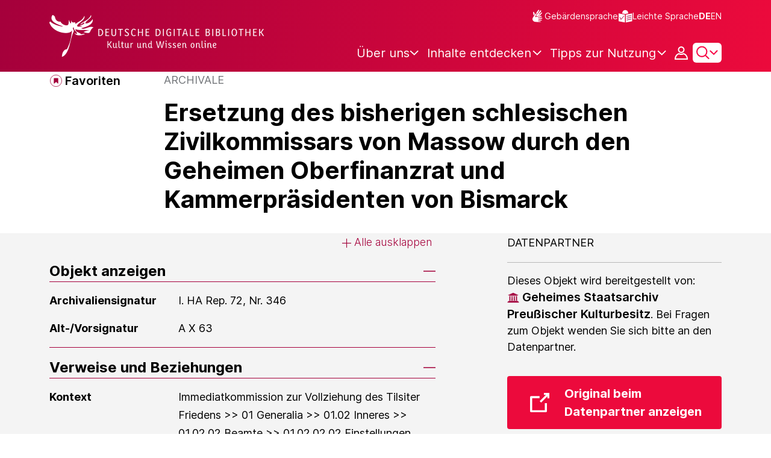

--- FILE ---
content_type: text/javascript;charset=UTF-8
request_url: https://www.deutsche-digitale-bibliothek.de/assets/components/sortableTable.js
body_size: 1600
content:
var process = process || {env: {NODE_ENV: "development"}};
/*
 Copyright 2025 FIZ Karlsruhe - Leibniz-Institut fuer Informationsinfrastruktur GmbH

 Licensed under the Apache License, Version 2.0 (the "License");
 you may not use this file except in compliance with the License.
 You may obtain a copy of the License at

       http://www.apache.org/licenses/LICENSE-2.0

 Unless required by applicable law or agreed to in writing, software
 distributed under the License is distributed on an "AS IS" BASIS,
 WITHOUT WARRANTIES OR CONDITIONS OF ANY KIND, either express or implied.
 See the License for the specific language governing permissions and
 limitations under the License.
*/

/**
 * SortableTable - Initializes and manages the state for Sortable tables.
 */

class SortableTable {
    constructor(tableNode) {
        this.tableNode = tableNode;
        this.columnHeaders = tableNode.querySelectorAll('thead th');
        this.sortColumns = [];

        // Detect which columns are sortable and init the click Event listener.
        for (let i = 0; i < this.columnHeaders.length; i++) {
            const ch = this.columnHeaders[i];
            let buttonNode = ch.querySelector('button');
            if (buttonNode) {
                this.sortColumns.push(i);
                buttonNode.setAttribute('data-column-index', i);
                buttonNode.addEventListener('click', this.handleClick.bind(this));
            }
        }
    }

    setColumnHeaderSort(columnIndex) {
        if (typeof columnIndex === 'string') {
            columnIndex = parseInt(columnIndex);
        }

        for (let i = 0; i < this.columnHeaders.length; i++) {
            let ch = this.columnHeaders[i];
            const buttonNode = ch.querySelector('button');
            if (i === columnIndex) {
                // column header of sortable columns which is active.
                const value = ch.getAttribute('aria-sort');
                if (value === 'descending') {
                    ch.setAttribute('aria-sort', 'ascending');
                    this.sortColumn(columnIndex, 'ascending', ch.classList.contains('js-is-date'));
                } else {
                    ch.setAttribute('aria-sort', 'descending');
                    this.sortColumn(columnIndex, 'descending', ch.classList.contains('js-is-date'));
                }
            } else if (ch.hasAttribute('aria-sort') && buttonNode) {
                // Remove "aria-sort" of the column header of sortable columns which is not active.
                ch.removeAttribute('aria-sort');
            }
        }
    }

    sortColumn(columnIndex, sortValue, isDate) {
        if (typeof isDate !== 'boolean') {
            isDate = false;
        }

        let tbodyNode = this.tableNode.querySelector('tbody');
        let rowNodes = [];
        let dataCells = [];

        let rowNode = tbodyNode.firstElementChild;

        let index = 0;
        while (rowNode) {
            rowNodes.push(rowNode);
            const rowCells = rowNode.querySelectorAll('td');
            let dataCell = rowCells[columnIndex];

            let data = {};
            data.index = index;
            if (isDate) {
                data.value = dataCell.querySelector("time").getAttribute("datetime");
            } else {
                data.value = dataCell.textContent.toLowerCase().trim();
            }
            dataCells.push(data);
            rowNode = rowNode.nextElementSibling;
            index += 1;
        }

        if (isDate) {
            dataCells.sort((date1, date2) => {
                return new Date(date1.value) - new Date(date2.value);
            });
        } else {
            // Sort array with language-sensitive string comparison
            dataCells.sort((a, b) => Intl.Collator().compare(a.value, b.value));
        }

        if (sortValue === 'descending') {
            dataCells.reverse();
        }

        // remove rows
        while (tbodyNode.firstChild) {
            tbodyNode.removeChild(tbodyNode.lastChild);
        }

        // add sorted rows
        for (let i = 0; i < dataCells.length; i += 1) {
            tbodyNode.appendChild(rowNodes[dataCells[i].index]);
        }
    }

    /* EVENT HANDLERS */

    handleClick(event) {
        const tgt = event.currentTarget;
        this.setColumnHeaderSort(tgt.getAttribute('data-column-index'));
    }
}

// Initialize sortable table buttons
export const initSortableTables = () => {
    document.querySelectorAll('.js-sortable-table').forEach((table) => {
        new SortableTable(table);
    });
};


--- FILE ---
content_type: image/svg+xml;charset=UTF-8
request_url: https://www.deutsche-digitale-bibliothek.de/assets/icons/icon-institution-minus-77593d77e5670044feac633c2b4dde62.svg
body_size: 160
content:
<svg viewBox="0 0 24 24" fill="none" xmlns="http://www.w3.org/2000/svg"><rect width="24" height="24" fill="#A5003B"/><path d="M5 12.2822H19.5" stroke="white" stroke-width="2"/></svg>

--- FILE ---
content_type: text/javascript;charset=UTF-8
request_url: https://www.deutsche-digitale-bibliothek.de/assets/views/searchResults/searchResults.js
body_size: 6404
content:
var process = process || {env: {NODE_ENV: "development"}};
/*
 Copyright 2025 FIZ Karlsruhe - Leibniz-Institut fuer Informationsinfrastruktur GmbH

 Licensed under the Apache License, Version 2.0 (the "License");
 you may not use this file except in compliance with the License.
 You may obtain a copy of the License at

       http://www.apache.org/licenses/LICENSE-2.0

 Unless required by applicable law or agreed to in writing, software
 distributed under the License is distributed on an "AS IS" BASIS,
 WITHOUT WARRANTIES OR CONDITIONS OF ANY KIND, either express or implied.
 See the License for the specific language governing permissions and
 limitations under the License.
*/

import {
    resetNavigationElements,
    setNavigatorsClickHandler,
    updatePaginationLinksAfterListGridSwitch
} from "./pagination.js";
import {
    addParamToCurrentUrl,
    historyManager,
    initHistorySupport,
    updateLanguageSwitchFromUrl
} from "../../helpers/helpers.js";
import {contextPath, isLoggedIn} from '../../helpers/globalVariables.js';
import {initializeOnLoad} from "./facetManager.js";
import {fetchJSON} from '../../helpers/requests.js';
import {bindMasonryList} from "../content/masonryResultsList.js";
import {initInfoTooltips} from "../../components/tooltipHandler.js";
import {initSelectDropdown, resetAllTooptipsContent} from "../../components/selectDropdown.js";
import {initSelectedFilters} from "../../components/selectedFilter.js";
import {FacetsSection} from "./facetsSection.js";

const PARAM_SORT = 'sort';
const PARAM_ROWS = 'rows';
const PARAM_OFFSET = 'offset';
const PARAM_VIEW_TYPE = 'viewType';

export const searchResultsEvents = {
    contentSortChanged: "contentSortChanged",
    searchExecuted: "searchExecuted"
};

export const searchResultsInit = () => {
    //Callback function for history changes
    initHistorySupport();

    initPaginationWidget();

    const gridViewButton = document.querySelector('#view-grid');
    const listViewButton = document.querySelector('#view-list');
    const viewTypeSwitch = document.querySelector('.view-type-switch');
    let resultsContainer = document.querySelector('#results-container');
    const pageNav = document.querySelectorAll('.page-nav .inline');
    let url = new URL(document.URL);
    let urlSP = url.searchParams;
    let viewType = encodeURI(urlSP.get("viewType"));
    let virtualExhibitionPage = document.querySelector('.virtualExhibitions');

    let sort = document.querySelector('#sort-results');
    let contentSort = document.querySelector('#content-sort-results');
    let pageFilter = document.querySelector('#page-filter-results');
    let searchResultsList = document.querySelector('.search-results-list');

    function updateOrder(isList) {
        let list = resultsContainer.getElementsByTagName("li");
        for (var i = 0; i < list.length; i++) {
            const thumbnailWrapper = list[i].querySelector('.thumbnail-wrapper');
            if (thumbnailWrapper) {
                if (isList) {
                    thumbnailWrapper.classList.remove('order-1');
                    thumbnailWrapper.classList.add('order-2');
                } else {
                    thumbnailWrapper.classList.remove('order-2');
                    thumbnailWrapper.classList.add('order-1');
                }
            }

            const summaryMainWrapper = list[i].querySelector('.summary-main-wrapper');
            if (summaryMainWrapper) {
                if (isList) {
                    summaryMainWrapper.classList.remove('order-2');
                    summaryMainWrapper.classList.add('order-1');
                } else {
                    summaryMainWrapper.classList.remove('order-1');
                    summaryMainWrapper.classList.add('order-2');
                }
            }

        }
    }

    if (resultsContainer) {
        const fetchResults = () => {
            const divSearchResultsOverlayModal = document.createElement('div');
            divSearchResultsOverlayModal.classList.add('search-results-overlay-modal');
            const divSearchResultsOverlayWaiting = document.createElement('div');
            divSearchResultsOverlayWaiting.classList.add('search-results-overlay-waiting');
            const divSearchResultsOverlayImg = document.createElement('div');
            divSearchResultsOverlayImg.classList.add('spinner-border', 'spinner-border-size');
            divSearchResultsOverlayWaiting.append(divSearchResultsOverlayImg);
            if (searchResultsList) {
                searchResultsList.appendChild(divSearchResultsOverlayModal);
                searchResultsList.appendChild(divSearchResultsOverlayWaiting);
            }
            fetchJSON(url.toString()).then(response => response.json())
                .then(content => {
                    resetNavigationElements(content);
                    searchResultsList.innerHTML = `${content.results}`;

                    divSearchResultsOverlayImg.remove();
                    divSearchResultsOverlayWaiting.remove();
                    divSearchResultsOverlayModal.remove();
                    refreshSearchResultEventsAfterDomUpdate();
                }).catch((error) => {
                console.log(error);
                divSearchResultsOverlayImg.remove();
                divSearchResultsOverlayWaiting.remove();
                divSearchResultsOverlayModal.remove();
            });
        };

        if (viewTypeSwitch) {
            const showList = () => {
                gridViewButton.classList.remove('active');
                listViewButton.classList.add('active');

                gridViewButton.setAttribute('aria-selected', false);
                listViewButton.setAttribute('aria-selected', true);

                resultsContainer = document.querySelector('#results-container');
                resultsContainer.classList.remove('grid');

                updateOrder(true);
                urlSP.set(PARAM_VIEW_TYPE, 'list');

                let newUrlParams = addParamToCurrentUrl([[PARAM_VIEW_TYPE, urlSP.get(PARAM_VIEW_TYPE)]], location.href);
                newUrlParams = newUrlParams.replaceAll('+', '%20');
                let newUrl = new URL(location.origin + newUrlParams);
                historyManager(newUrl);
                url = newUrl;

                updatePaginationLinksAfterListGridSwitch('list');
            };

            const showGrid = () => {
                listViewButton.classList.remove('active');
                gridViewButton.classList.add('active');

                gridViewButton.setAttribute('aria-selected', true);
                listViewButton.setAttribute('aria-selected', false);

                resultsContainer = document.querySelector('#results-container');
                resultsContainer.classList.add('grid');

                updateOrder(false);
                urlSP.set(PARAM_VIEW_TYPE, 'grid');

                let newUrlParams = addParamToCurrentUrl([[PARAM_VIEW_TYPE, urlSP.get(PARAM_VIEW_TYPE)]], location.href);
                newUrlParams = newUrlParams.replaceAll('+', '%20');
                let newUrl = new URL(location.origin + newUrlParams);
                historyManager(newUrl);
                url = newUrl;

                updatePaginationLinksAfterListGridSwitch('grid');
            };

            listViewButton.addEventListener('click', () => {
                showList();
            });

            gridViewButton.addEventListener('click', () => {
                showGrid();
            });
        }

        pageNav.forEach(el => {
            el.addEventListener('click', function (e) {
                const paginationScroller = new ScrollTargetAnchor('jsanchor-pagination-scroll', false);
                paginationScroller.scrollToAnchor();

                let valueInteger = parseInt(e.target.innerText);
                let offset = (valueInteger - 1) * 10;
                urlSP.set(PARAM_OFFSET, offset.toString());

                e.preventDefault();
                initPaginationWidget();
                if (e.target.href !== undefined) {
                    fetchSearchResults(e.target.href, null, false);
                }
            });
        });

        const sortResults = (sortField, resetOffset = false) => {
            const selectedValue = sortField.value;

            urlSP.set(PARAM_SORT, selectedValue.toString());
            let additionalUrlSP = [[PARAM_SORT, urlSP.get(PARAM_SORT)]];

            if (resetOffset && urlSP.get(PARAM_OFFSET)) {
                urlSP.set(PARAM_OFFSET, "0");
                additionalUrlSP.push([PARAM_OFFSET, urlSP.get(PARAM_OFFSET)]);
            }
            let newUrlParams = addParamToCurrentUrl(additionalUrlSP, location.href);
            newUrlParams = newUrlParams.replaceAll('+', '%20');

            let newUrl = new URL(location.origin + newUrlParams);
            historyManager(newUrl);
            url = newUrl;
        };

        const pageFilterResults = () => {
            const selectedValue = document.getElementById("page-filter-results").value;
            if (urlSP.get(PARAM_ROWS) !== undefined) {
                urlSP.delete('rows');
            }
            urlSP.set(PARAM_ROWS, selectedValue.toString());
            urlSP.set(PARAM_OFFSET, "0");

            let newUrlParams = addParamToCurrentUrl([[PARAM_ROWS, urlSP.get(PARAM_ROWS)], [PARAM_OFFSET, urlSP.get(PARAM_OFFSET)]], location.href);
            newUrlParams = newUrlParams.replaceAll('+', '%20');
            let newUrl = new URL(location.origin + newUrlParams);
            historyManager(newUrl);
            url = newUrl;
        };

        if (sort) {
            sort.addEventListener('change', () => {
                sortResults(sort, true);
                fetchResults();
                refreshSearchResultEventsAfterDomUpdate();
            });
        }

        if (contentSort) {

            const event = new CustomEvent(searchResultsEvents.contentSortChanged, {
                "detail": {
                    target: contentSort
                }
            });

            contentSort.addEventListener('change', () => {
                sortResults(contentSort);
                fetchCmsArticlesResults(url);
                document.dispatchEvent(event);
            });
        }

        if (pageFilter) {
            pageFilter.addEventListener('change', () => {
                pageFilterResults();
                fetchResults();
                refreshSearchResultEventsAfterDomUpdate();
            });
        }
    }

    fireSearchExecuted(url);
};

const fireSearchExecuted = (url) => {
    const event = new CustomEvent(searchResultsEvents.searchExecuted, {
        "detail": {
            url: url
        }
    });
    document.dispatchEvent(event);
};

const fetchCmsArticlesResults = (url) => {
    const divSearchResultsOverlayModal = document.createElement('div');
    divSearchResultsOverlayModal.classList.add('search-results-overlay-modal');
    const divSearchResultsOverlayWaiting = document.createElement('div');
    divSearchResultsOverlayWaiting.classList.add('search-results-overlay-waiting');
    const divSearchResultsOverlayImg = document.createElement('div');
    divSearchResultsOverlayImg.classList.add('spinner-border', 'spinner-border-size');
    divSearchResultsOverlayWaiting.append(divSearchResultsOverlayImg);
    document.querySelector('.search-results-list').appendChild(divSearchResultsOverlayModal);
    document.querySelector('.search-results-list').appendChild(divSearchResultsOverlayWaiting);

    getData(url).then(content => {

        const appendLoadedItems = () => {
            const elem = document.createElement('div');
            elem.innerHTML = `${content.results}`;
            const resultsContainer = document.querySelector('#results-container');
            resultsContainer.innerHTML = '';
            const currentImageItems = elem.querySelectorAll('.item');

            for (let i = 0; i < currentImageItems.length; i++) {
                const listItem = currentImageItems[i];
                const template = document.createElement('template');
                template.innerHTML = (listItem.outerHTML || new XMLSerializer().serializeToString(listItem)).trim();
                resultsContainer.append(template.content.firstChild);
            }
        };

        appendLoadedItems();
        manageLoadMoreButtonVisibility(content);
        divSearchResultsOverlayImg.remove();
        divSearchResultsOverlayWaiting.remove();
        divSearchResultsOverlayModal.remove();

        updateLanguageSwitchFromUrl(url);
    }).catch((error) => {
        console.log(error);
        divSearchResultsOverlayImg.remove();
        divSearchResultsOverlayWaiting.remove();
        divSearchResultsOverlayModal.remove();
    });
};

export const fetchSearchResults = (function (url, callBack, clickedBackForward) {

    const searchResultsList = document.querySelector('.search-results-list');
    const divSearchResultsOverlayModal = document.createElement('div');
    divSearchResultsOverlayModal.classList.add('search-results-overlay-modal');
    const divSearchResultsOverlayWaiting = document.createElement('div');
    divSearchResultsOverlayWaiting.classList.add('search-results-overlay-waiting');
    const divSearchResultsOverlayImg = document.createElement('div');
    divSearchResultsOverlayImg.classList.add('spinner-border', 'spinner-border-size');
    divSearchResultsOverlayWaiting.append(divSearchResultsOverlayImg);
    let resultsViewInfo = document.querySelector('.results-view-info');
    let noResultContent = document.querySelector('.search-no-results-content');
    let searchResultContent = document.querySelector('.search-results-content');

    if (searchResultsList) {
        searchResultsList.appendChild(divSearchResultsOverlayModal);
        searchResultsList.appendChild(divSearchResultsOverlayWaiting);
        showFacetsLoading();
    }

    getData(url).then(content => {
        if (clickedBackForward === false) {
            historyManager(new URL(url));
        } else {
            resetAllTooptipsContent();
        }
        updateLanguageSwitchFromUrl(url);
        searchResultsList.innerHTML = `${content.results}`;
        bindMasonryList();

        if (content.facets) {
            const filterContainer = document.querySelector('.filter-container');
            const newFilterContainer = new DOMParser().parseFromString(content.facets, "text/html");
            filterContainer.replaceWith(newFilterContainer.body.firstChild);
            initSelectDropdown();
            initSelectedFilters();
        }

        // Display number of Facets Selected
        document.getElementById("facets-selected-size").innerHTML = content.selectedFacets.length.toString();

        if (resultsViewInfo) {
            resultsViewInfo.innerHTML = `${content.pager.total_items}`;
        }
        manageLoadMoreButtonVisibility(content);

        if (noResultContent && searchResultContent) {
            const noResults = content.numberOfResults === "0";

            noResultContent.classList.toggle("off", !noResults);
            searchResultContent.classList.toggle("off", noResults);

            if (noResults) {
                const facetsSection = new FacetsSection();
                facetsSection.closeFacetsFlyout();
            }
        }

        resetNavigationElements(content);
        if (document.querySelector('.reset-selection-url') != null && document.querySelector('.reset-selection') != null) {
            if (content.resetSelectionUrl) {
                document.querySelector('.reset-selection-url').setAttribute('href', `${content.resetSelectionUrl}`);
                document.querySelector('.reset-selection').classList.remove("off");
            } else {
                document.querySelector('.reset-selection').classList.add("off");
            }
        }
        divSearchResultsOverlayImg.remove();
        divSearchResultsOverlayWaiting.remove();
        divSearchResultsOverlayModal.remove();
        hideFacetsLoading();

        refreshSearchResultEventsAfterDomUpdate();

        if (callBack != null) {
            callBack();
        }
        fireSearchExecuted(new URL(url));
        checkSavedSearch();
    }).catch((error) => {
        console.log(error);
        divSearchResultsOverlayImg.remove();
        divSearchResultsOverlayWaiting.remove();
        divSearchResultsOverlayModal.remove();
    });
});

const manageLoadMoreButtonVisibility = (content) => {
    let loadMoreButton = document.querySelector('.load-more');

    if (loadMoreButton) {
        if (content.pager.current_page < content.pager.total_pages - 1) {
            loadMoreButton.classList.remove("off");
        } else {
            loadMoreButton.classList.add("off");
        }
    }
};

async function getData(url) {
    let response = await fetchJSON(url);
    let data = await response.json();
    return data;
}

export const initPaginationWidget = () => {
    setNavigatorsClickHandler(function (e) {
        if (e.target.href !== undefined && 'getAttribute' in e) {
            fetchSearchResults(e.getAttribute('href'), null, false);
        }
    });
};

export const initializeFacets = () => {
    initializeOnLoad();
};

export const initFavorites = () => {
    addItemToFavorites();
    addItemToSpecificFavoritesLists();
    checkFavorites();
};

const refreshSearchResultEventsAfterDomUpdate = () => {
    initFavorites();
    initInfoTooltips();
};

export const addItemToFavorites = () => {
    const addToFavoritesIcons = document.querySelectorAll('[name="add-to-favorites"]');
    const addToFavoritesModal = document.querySelector('#addToFavoritesModal');

    if (addToFavoritesModal) {

        const sleep = (milliSeconds) => new Promise((r) => setTimeout(r, milliSeconds));

        async function removeFocusAfterModalClose(addToFavoritesIcon) {
            await sleep(100);
            addToFavoritesIcon.blur();
        }

        addToFavoritesModal.addEventListener('hidden.bs.modal', () => {
            addToFavoritesIcons.forEach((addToFavoritesIcon) => {
                removeFocusAfterModalClose(addToFavoritesIcon);
            });
        });
    }

    addToFavoritesIcons.forEach((addToFavoritesIcon) => {
        addToFavoritesIcon.addEventListener('click', addToFavorites);
    });
};

export const addItemToSpecificFavoritesLists = () => {
    const addToFavoritesButton = document.getElementById("add-to-favorites-button");

    if (addToFavoritesButton) {
        const addToFavoritesModal = document.querySelector('#addToFavoritesModal');

        const resetSelectionsAndErrors = () => {
            folderSelections.forEach(function (folderSelection) {
                folderSelection.checked = false;
            });
            manageErrorMessageVisibility('none');
        };

        addToFavoritesModal.addEventListener('show.bs.modal', () => {
            resetSelectionsAndErrors();
        });

        const folderSelections = addToFavoritesModal.querySelectorAll('.main-checkbox');
        const errorMessage = addToFavoritesModal.querySelector('.invalid-feedback');

        const manageErrorMessageVisibility = function (display) {
            errorMessage.style.display = display;
        };

        const isAtMinOneCheckboxSelected = function () {
            for (let folderSelection of folderSelections) {
                if (folderSelection.checked) {
                    return true;
                }
            }
            return false;
        };

        folderSelections.forEach(function (folderSelection) {
            folderSelection.addEventListener('change', () => {
                manageErrorMessageVisibility(isAtMinOneCheckboxSelected() ? 'none' : 'block');
            });
        });

        addToFavoritesButton.addEventListener('click', (event) => {
            event.preventDefault();

            if (isAtMinOneCheckboxSelected()) {
                manageErrorMessageVisibility('none');

                const itemId = document.getElementById('item-id').value;
                const objectType = document.getElementById('object-type').value;
                const bookmarkId = event.target.getAttribute("data-bookmark-id");

                folderSelections.forEach((folderSelection) => {
                    if (folderSelection.checked) {
                        fetch(`${contextPath}/apis/favorites/copy`, {
                            method: 'POST',
                            body: JSON.stringify({
                                ids: [bookmarkId],
                                folders: [folderSelection.id]
                            })
                        }).then(() => {
                            bootstrap.Modal.getInstance(addToFavoritesModal).hide();
                        }).catch((error) => {
                            console.error(error);
                        });
                    }
                });
            } else {
                manageErrorMessageVisibility('block');
            }
        });
    }
};

function addToFavorites(event) {
    event.preventDefault();
    const currentAddToFavoritesIcon = event.target;
    const itemId = currentAddToFavoritesIcon.getAttribute('data-item-id');
    const objectType = currentAddToFavoritesIcon.getAttribute('data-object-type');
    const action = currentAddToFavoritesIcon.getAttribute("data-action");
    const defaultFolderId = document.getElementById('default-folder-id').value;

    document.getElementById('item-id').value = itemId;
    document.getElementById('object-type').value = objectType;

    const url = `${contextPath}/apis/favorites/${itemId}?reqActn=add&reqObjectType=${objectType}&folderId=${defaultFolderId}`;
    fetch(url, {
        method: action
    }).then((response) => {
        const {status} = response;
        if (status === 201) {
            currentAddToFavoritesIcon.classList.remove('add-to-favorites');
            currentAddToFavoritesIcon.classList.add('added-to-favorites');
            currentAddToFavoritesIcon.removeEventListener('click', addToFavorites);
            currentAddToFavoritesIcon.removeAttribute('data-bs-target');
            currentAddToFavoritesIcon.removeAttribute('data-bs-toggle');

            if (currentAddToFavoritesIcon.hasAttribute('data-tippy-content') && ('_tippy' in currentAddToFavoritesIcon)) {
                currentAddToFavoritesIcon._tippy.setProps({content: messages.ddbnext.favorites_already_saved()});
            }
            if (currentAddToFavoritesIcon.parentElement.hasAttribute('data-tippy-content') && ('_tippy' in currentAddToFavoritesIcon.parentElement)) {
                currentAddToFavoritesIcon.parentElement._tippy.setProps({content: messages.ddbnext.favorites_already_saved()});
            }
            return response.json();
        }
    }).then(data => {
            const addToFavoritesButton = document.getElementById("add-to-favorites-button");
            if (addToFavoritesButton) {
                addToFavoritesButton.setAttribute("data-bookmark-id", data.id);
            }
        }
    ).catch((error) => {
        console.error(error);
    });
}

/**
 * Check if the result hits are already stored as favorites.
 */
export const checkFavorites = () => {
    // only perform this check if a user is logged in
    if (isLoggedIn !== "true") {
        return;
    }

    var itemIds = [];
    document.querySelectorAll('.add-to-favorites').forEach((item) => {
        const itemId = item.getAttribute('data-item-id');
        itemIds.push(itemId);
    });
    const mainFolderElement = document.getElementById("default-folder-id");
    if (!mainFolderElement) return;
    const mainFolderId = document.getElementById("default-folder-id").value;

    getBookmarks(mainFolderId).then(bookmarks => {
        const favoriteItemIds = bookmarks.map(bookmark => bookmark.itemId);
        const intersection = itemIds.filter(element => favoriteItemIds.includes(element));
        intersection.forEach((itemId) => {
            const favoriteIcon = document.querySelector('.add-to-favorites[data-item-id = "' + itemId + '"]');
            if (favoriteIcon) {
                favoriteIcon.classList.remove('add-to-favorites');
                favoriteIcon.classList.add('added-to-favorites');
                favoriteIcon.removeEventListener('click', addToFavorites);

                favoriteIcon.removeAttribute('data-bs-target');
                favoriteIcon.removeAttribute('data-bs-toggle');

                if (favoriteIcon.hasAttribute('data-tippy-content') && ('_tippy' in favoriteIcon)) {
                    favoriteIcon._tippy.setProps({content: messages.ddbnext.favorites_already_saved()});
                }
                if (favoriteIcon.parentElement.hasAttribute('data-tippy-content') && ('_tippy' in favoriteIcon.parentElement)) {
                    favoriteIcon.parentElement._tippy.setProps({content: messages.ddbnext.favorites_already_saved()});
                }
            }
        });
    });

    /*
    * Get bookmarks of a given Folder Id
    */
    async function getBookmarks(folderId) {
        return fetch(`${contextPath}/apis/favorites/folder/get/${folderId}/bookmarks`, {
            method: 'GET'
        }).then(response => response.json())
            .catch((error) => {
                console.log(error);
            });
    }
};

/**
 * Check if the current search string is already stored as a saved search.
 */
export const checkSavedSearch = () => {
    // Only perform this check if a user is logged in
    if (isLoggedIn === "true") {
        const addToSavedSearchesWrapper = document.querySelector(".add-to-saved-searches-wrapper");
        if (!addToSavedSearchesWrapper) {
            return;
        }
        const dataType = addToSavedSearchesWrapper.getAttribute("data-type");

        fetch(`${contextPath}/apis/savedsearches/_get`, {
            method: 'POST',
            body: JSON.stringify({
                query: window.location.search.substring(1),
                type: dataType
            })
        }).then((response) => {
            const promiseBody = response.text();
            if (response.status === 200) {
                promiseBody.then((data) => {
                    if (data === 'true') {
                        disableSavedSearch(addToSavedSearchesWrapper);
                        removeAddToSavedSearches(addToSavedSearchesWrapper);
                    } else {
                        enableSavedSearch(addToSavedSearchesWrapper);
                        initToSavedSearchesModal();
                        bindAddToSavedSearches();
                    }
                });
            }
        }).catch(e => console.log(e));
    }
};

/**
 * Init add to saved searches modal
 */
const initToSavedSearchesModal = () => {
    if (isLoggedIn === "false") {
        return;
    }

    const addToSavedSearchesModal = document.getElementById("add-to-saved-searches-modal");

    if(addToSavedSearchesModal) {
        addToSavedSearchesModal.addEventListener('show.bs.modal', () => {
            const saveSearchTitle = document.getElementById("saved-search-title");

            const urlParam = (paramName) => {
                const urlParams = new URLSearchParams(window.location.search);
                return urlParams.get(paramName);
            };

            const truncateTitle = (string) => {
                // Split by "+" and " " and remove duplicated split markers.
                const words = string.split(/[+ ]/).filter(Boolean);
                const truncatedWords = words.slice(0, 3);
                return truncatedWords.join(" ");
            };

            saveSearchTitle.value = truncateTitle(urlParam("query"));


        });

        addToSavedSearchesModal.addEventListener('shown.bs.modal', function () {
            // Focus on input element
            const input = document.getElementById("saved-search-title");
            input.focus();
            input.select();
        });

        addToSavedSearchesModal.addEventListener('hidden.bs.modal', function () {
            const form = document.getElementById('add-to-saved-searches-form');
            form.classList.remove('was-validated');
        });
    }



};

/**
 * Disable add to saved search functionality
 */
const disableSavedSearch = (addToSavedSearchesWrapper) => {
    const addToSavedSearchesIcon = addToSavedSearchesWrapper.querySelector(".add-to-saved-searches-icon");
    const saveSearchLabel = addToSavedSearchesWrapper.querySelector(".save-search-label");

    saveSearchLabel.textContent = messages.ddbnext.Search_saved();

    addToSavedSearchesWrapper.removeAttribute('data-bs-target');
    addToSavedSearchesWrapper.removeAttribute('data-bs-toggle');
    addToSavedSearchesWrapper.classList.add("disabled");
    addToSavedSearchesIcon.setAttribute("aria-disabled", "true");
};

/**
 * Disable add to saved search functionality
 */
const enableSavedSearch = (addToSavedSearchesWrapper) => {
    const addToSavedSearchesIcon = addToSavedSearchesWrapper.querySelector(".add-to-saved-searches-icon");

    const isSearchAddedToSavedSearches = () => {
        return addToSavedSearchesIcon != null;
    };

    if (!isSearchAddedToSavedSearches()) {
        return;
    }

    const saveSearchLabel = addToSavedSearchesWrapper.querySelector(".save-search-label");

    saveSearchLabel.textContent = messages.ddbnext.Save_search();

    addToSavedSearchesWrapper.setAttribute('data-bs-target', '#add-to-saved-searches-modal');
    addToSavedSearchesWrapper.setAttribute('data-bs-toggle', 'modal');
    addToSavedSearchesWrapper.classList.remove("disabled");
    addToSavedSearchesIcon.setAttribute("aria-disabled", "false");
};

/**
 * Saves current search query URL to the user's list of search queries
 */
const addToSavedSearchesHandler = function (event) {
    const saveSearchTitle = document.getElementById("saved-search-title");
    if (!saveSearchTitle.value) {
        return;
    }

    event.preventDefault();
    const addToSavedSearchesWrapper = document.querySelector(".add-to-saved-searches-wrapper");
    const dataType = addToSavedSearchesWrapper.getAttribute("data-type");
    fetch(`${contextPath}/apis/savedsearches`, {
        method: 'PUT',
        body: JSON.stringify({
            query: window.location.search.substring(1),
            title: saveSearchTitle.value,
            type: dataType
        })
    }).then((response) => {
        const {status} = response;
        if (status === 201) {
            const addToSavedSearchesModal = document.getElementById("add-to-saved-searches-modal");
            bootstrap.Modal.getInstance(addToSavedSearchesModal).hide();
            disableSavedSearch(addToSavedSearchesWrapper);
            removeAddToSavedSearches(addToSavedSearchesWrapper);
        }
    }).catch(e => console.log(e));
};

/**
 * Initializes the "add to saved searches" button.
 */
const bindAddToSavedSearches = () => {
    if (isLoggedIn === "false") {
        return;
    }

    const addToSavedSearchesButton = document.getElementById("add-to-saved-searches-button");
    if (!addToSavedSearchesButton) {
        return;
    }

    // Using named function so the event listener is regeristered only once.
    addToSavedSearchesButton.addEventListener('click', addToSavedSearchesHandler);
};

/**
 * remove modal for adding to saved searches
 */
const removeAddToSavedSearches = (addToSavedSearchesWrapper) => {
    const addToSavedSearchesModal = addToSavedSearchesWrapper.querySelector("#add-to-saved-searches-modal");
    if (addToSavedSearchesModal) {
        addToSavedSearchesModal.remove();
    }
};

export const resetPaginationToFirstPage = () => {
    const loadMoreButton = document.querySelector('.load-more');
    const url = new URL(document.URL);
    const urlSP = url.searchParams;

    if (!loadMoreButton && urlSP.get(PARAM_OFFSET)) {
        const hash = url.hash;

        urlSP.set(PARAM_OFFSET, "0");
        const locationWithoutHash = location.href.replaceAll(hash, '');
        let newUrlParams = addParamToCurrentUrl([[PARAM_OFFSET, urlSP.get(PARAM_OFFSET)]], locationWithoutHash);
        newUrlParams = newUrlParams.replaceAll('+', '%20');
        let newUrl = new URL(location.origin + newUrlParams);
        newUrl.hash = hash;
        historyManager(newUrl);
    }
};

function showFacetsLoading() {
    document.getElementById("facets-loading").style.display = "grid";
}

function hideFacetsLoading() {
    document.getElementById("facets-loading").style.display = "none";
}
